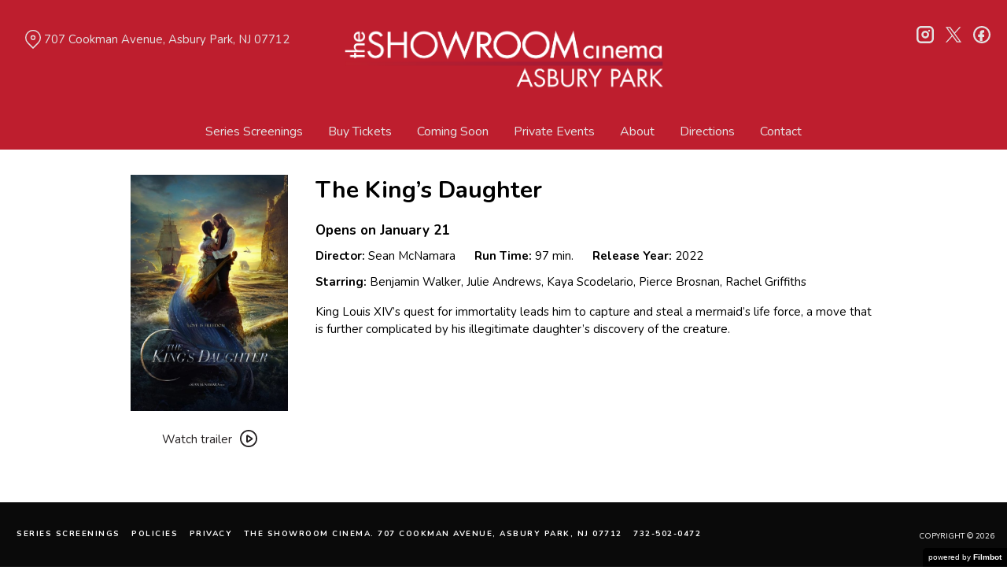

--- FILE ---
content_type: text/html; charset=UTF-8
request_url: https://showroomcinemas.com/movies/the-kings-daughter/
body_size: 9370
content:
<!DOCTYPE html>
<html lang="en-US">
<head>
	<meta charset="UTF-8">
	<meta http-equiv="X-UA-Compatible" content="IE=edge">
	<meta name="viewport" content="width=device-width, initial-scale=1">
	<link rel="profile" href="http://gmpg.org/xfn/11">

			<link rel="icon" href="https://s3.amazonaws.com/nightjarprod/content/uploads/sites/220/2021/10/13235343/cropped-cropped-SC-logo.png" type="image/x-icon">
	
	<title>The King&#8217;s Daughter &#8211; Showroom Cinema</title>
<meta name='robots' content='max-image-preview:large' />
<link rel='dns-prefetch' href='//fast.wistia.com' />
<link rel='dns-prefetch' href='//fonts.googleapis.com' />
<link rel='dns-prefetch' href='//nightjarprod.s3.amazonaws.com' />
		<style type="text/css">
			#wpadminbar #wp-admin-bar-my-networks > .ab-item:first-child:before {
				content: "\f325";
				top: 3px;
			}
		</style>
		<link rel='stylesheet' id='wp-block-library-css' href='https://showroomcinemas.com/wp-includes/css/dist/block-library/style.min.css?ver=a88fc64c' media='all' />
<style id='classic-theme-styles-inline-css'>
/*! This file is auto-generated */
.wp-block-button__link{color:#fff;background-color:#32373c;border-radius:9999px;box-shadow:none;text-decoration:none;padding:calc(.667em + 2px) calc(1.333em + 2px);font-size:1.125em}.wp-block-file__button{background:#32373c;color:#fff;text-decoration:none}
</style>
<style id='global-styles-inline-css'>
:root{--wp--preset--aspect-ratio--square: 1;--wp--preset--aspect-ratio--4-3: 4/3;--wp--preset--aspect-ratio--3-4: 3/4;--wp--preset--aspect-ratio--3-2: 3/2;--wp--preset--aspect-ratio--2-3: 2/3;--wp--preset--aspect-ratio--16-9: 16/9;--wp--preset--aspect-ratio--9-16: 9/16;--wp--preset--color--black: #000000;--wp--preset--color--cyan-bluish-gray: #abb8c3;--wp--preset--color--white: #ffffff;--wp--preset--color--pale-pink: #f78da7;--wp--preset--color--vivid-red: #cf2e2e;--wp--preset--color--luminous-vivid-orange: #ff6900;--wp--preset--color--luminous-vivid-amber: #fcb900;--wp--preset--color--light-green-cyan: #7bdcb5;--wp--preset--color--vivid-green-cyan: #00d084;--wp--preset--color--pale-cyan-blue: #8ed1fc;--wp--preset--color--vivid-cyan-blue: #0693e3;--wp--preset--color--vivid-purple: #9b51e0;--wp--preset--gradient--vivid-cyan-blue-to-vivid-purple: linear-gradient(135deg,rgba(6,147,227,1) 0%,rgb(155,81,224) 100%);--wp--preset--gradient--light-green-cyan-to-vivid-green-cyan: linear-gradient(135deg,rgb(122,220,180) 0%,rgb(0,208,130) 100%);--wp--preset--gradient--luminous-vivid-amber-to-luminous-vivid-orange: linear-gradient(135deg,rgba(252,185,0,1) 0%,rgba(255,105,0,1) 100%);--wp--preset--gradient--luminous-vivid-orange-to-vivid-red: linear-gradient(135deg,rgba(255,105,0,1) 0%,rgb(207,46,46) 100%);--wp--preset--gradient--very-light-gray-to-cyan-bluish-gray: linear-gradient(135deg,rgb(238,238,238) 0%,rgb(169,184,195) 100%);--wp--preset--gradient--cool-to-warm-spectrum: linear-gradient(135deg,rgb(74,234,220) 0%,rgb(151,120,209) 20%,rgb(207,42,186) 40%,rgb(238,44,130) 60%,rgb(251,105,98) 80%,rgb(254,248,76) 100%);--wp--preset--gradient--blush-light-purple: linear-gradient(135deg,rgb(255,206,236) 0%,rgb(152,150,240) 100%);--wp--preset--gradient--blush-bordeaux: linear-gradient(135deg,rgb(254,205,165) 0%,rgb(254,45,45) 50%,rgb(107,0,62) 100%);--wp--preset--gradient--luminous-dusk: linear-gradient(135deg,rgb(255,203,112) 0%,rgb(199,81,192) 50%,rgb(65,88,208) 100%);--wp--preset--gradient--pale-ocean: linear-gradient(135deg,rgb(255,245,203) 0%,rgb(182,227,212) 50%,rgb(51,167,181) 100%);--wp--preset--gradient--electric-grass: linear-gradient(135deg,rgb(202,248,128) 0%,rgb(113,206,126) 100%);--wp--preset--gradient--midnight: linear-gradient(135deg,rgb(2,3,129) 0%,rgb(40,116,252) 100%);--wp--preset--font-size--small: 13px;--wp--preset--font-size--medium: 20px;--wp--preset--font-size--large: 36px;--wp--preset--font-size--x-large: 42px;--wp--preset--spacing--20: 0.44rem;--wp--preset--spacing--30: 0.67rem;--wp--preset--spacing--40: 1rem;--wp--preset--spacing--50: 1.5rem;--wp--preset--spacing--60: 2.25rem;--wp--preset--spacing--70: 3.38rem;--wp--preset--spacing--80: 5.06rem;--wp--preset--shadow--natural: 6px 6px 9px rgba(0, 0, 0, 0.2);--wp--preset--shadow--deep: 12px 12px 50px rgba(0, 0, 0, 0.4);--wp--preset--shadow--sharp: 6px 6px 0px rgba(0, 0, 0, 0.2);--wp--preset--shadow--outlined: 6px 6px 0px -3px rgba(255, 255, 255, 1), 6px 6px rgba(0, 0, 0, 1);--wp--preset--shadow--crisp: 6px 6px 0px rgba(0, 0, 0, 1);}:where(.is-layout-flex){gap: 0.5em;}:where(.is-layout-grid){gap: 0.5em;}body .is-layout-flex{display: flex;}.is-layout-flex{flex-wrap: wrap;align-items: center;}.is-layout-flex > :is(*, div){margin: 0;}body .is-layout-grid{display: grid;}.is-layout-grid > :is(*, div){margin: 0;}:where(.wp-block-columns.is-layout-flex){gap: 2em;}:where(.wp-block-columns.is-layout-grid){gap: 2em;}:where(.wp-block-post-template.is-layout-flex){gap: 1.25em;}:where(.wp-block-post-template.is-layout-grid){gap: 1.25em;}.has-black-color{color: var(--wp--preset--color--black) !important;}.has-cyan-bluish-gray-color{color: var(--wp--preset--color--cyan-bluish-gray) !important;}.has-white-color{color: var(--wp--preset--color--white) !important;}.has-pale-pink-color{color: var(--wp--preset--color--pale-pink) !important;}.has-vivid-red-color{color: var(--wp--preset--color--vivid-red) !important;}.has-luminous-vivid-orange-color{color: var(--wp--preset--color--luminous-vivid-orange) !important;}.has-luminous-vivid-amber-color{color: var(--wp--preset--color--luminous-vivid-amber) !important;}.has-light-green-cyan-color{color: var(--wp--preset--color--light-green-cyan) !important;}.has-vivid-green-cyan-color{color: var(--wp--preset--color--vivid-green-cyan) !important;}.has-pale-cyan-blue-color{color: var(--wp--preset--color--pale-cyan-blue) !important;}.has-vivid-cyan-blue-color{color: var(--wp--preset--color--vivid-cyan-blue) !important;}.has-vivid-purple-color{color: var(--wp--preset--color--vivid-purple) !important;}.has-black-background-color{background-color: var(--wp--preset--color--black) !important;}.has-cyan-bluish-gray-background-color{background-color: var(--wp--preset--color--cyan-bluish-gray) !important;}.has-white-background-color{background-color: var(--wp--preset--color--white) !important;}.has-pale-pink-background-color{background-color: var(--wp--preset--color--pale-pink) !important;}.has-vivid-red-background-color{background-color: var(--wp--preset--color--vivid-red) !important;}.has-luminous-vivid-orange-background-color{background-color: var(--wp--preset--color--luminous-vivid-orange) !important;}.has-luminous-vivid-amber-background-color{background-color: var(--wp--preset--color--luminous-vivid-amber) !important;}.has-light-green-cyan-background-color{background-color: var(--wp--preset--color--light-green-cyan) !important;}.has-vivid-green-cyan-background-color{background-color: var(--wp--preset--color--vivid-green-cyan) !important;}.has-pale-cyan-blue-background-color{background-color: var(--wp--preset--color--pale-cyan-blue) !important;}.has-vivid-cyan-blue-background-color{background-color: var(--wp--preset--color--vivid-cyan-blue) !important;}.has-vivid-purple-background-color{background-color: var(--wp--preset--color--vivid-purple) !important;}.has-black-border-color{border-color: var(--wp--preset--color--black) !important;}.has-cyan-bluish-gray-border-color{border-color: var(--wp--preset--color--cyan-bluish-gray) !important;}.has-white-border-color{border-color: var(--wp--preset--color--white) !important;}.has-pale-pink-border-color{border-color: var(--wp--preset--color--pale-pink) !important;}.has-vivid-red-border-color{border-color: var(--wp--preset--color--vivid-red) !important;}.has-luminous-vivid-orange-border-color{border-color: var(--wp--preset--color--luminous-vivid-orange) !important;}.has-luminous-vivid-amber-border-color{border-color: var(--wp--preset--color--luminous-vivid-amber) !important;}.has-light-green-cyan-border-color{border-color: var(--wp--preset--color--light-green-cyan) !important;}.has-vivid-green-cyan-border-color{border-color: var(--wp--preset--color--vivid-green-cyan) !important;}.has-pale-cyan-blue-border-color{border-color: var(--wp--preset--color--pale-cyan-blue) !important;}.has-vivid-cyan-blue-border-color{border-color: var(--wp--preset--color--vivid-cyan-blue) !important;}.has-vivid-purple-border-color{border-color: var(--wp--preset--color--vivid-purple) !important;}.has-vivid-cyan-blue-to-vivid-purple-gradient-background{background: var(--wp--preset--gradient--vivid-cyan-blue-to-vivid-purple) !important;}.has-light-green-cyan-to-vivid-green-cyan-gradient-background{background: var(--wp--preset--gradient--light-green-cyan-to-vivid-green-cyan) !important;}.has-luminous-vivid-amber-to-luminous-vivid-orange-gradient-background{background: var(--wp--preset--gradient--luminous-vivid-amber-to-luminous-vivid-orange) !important;}.has-luminous-vivid-orange-to-vivid-red-gradient-background{background: var(--wp--preset--gradient--luminous-vivid-orange-to-vivid-red) !important;}.has-very-light-gray-to-cyan-bluish-gray-gradient-background{background: var(--wp--preset--gradient--very-light-gray-to-cyan-bluish-gray) !important;}.has-cool-to-warm-spectrum-gradient-background{background: var(--wp--preset--gradient--cool-to-warm-spectrum) !important;}.has-blush-light-purple-gradient-background{background: var(--wp--preset--gradient--blush-light-purple) !important;}.has-blush-bordeaux-gradient-background{background: var(--wp--preset--gradient--blush-bordeaux) !important;}.has-luminous-dusk-gradient-background{background: var(--wp--preset--gradient--luminous-dusk) !important;}.has-pale-ocean-gradient-background{background: var(--wp--preset--gradient--pale-ocean) !important;}.has-electric-grass-gradient-background{background: var(--wp--preset--gradient--electric-grass) !important;}.has-midnight-gradient-background{background: var(--wp--preset--gradient--midnight) !important;}.has-small-font-size{font-size: var(--wp--preset--font-size--small) !important;}.has-medium-font-size{font-size: var(--wp--preset--font-size--medium) !important;}.has-large-font-size{font-size: var(--wp--preset--font-size--large) !important;}.has-x-large-font-size{font-size: var(--wp--preset--font-size--x-large) !important;}
:where(.wp-block-post-template.is-layout-flex){gap: 1.25em;}:where(.wp-block-post-template.is-layout-grid){gap: 1.25em;}
:where(.wp-block-columns.is-layout-flex){gap: 2em;}:where(.wp-block-columns.is-layout-grid){gap: 2em;}
:root :where(.wp-block-pullquote){font-size: 1.5em;line-height: 1.6;}
</style>
<link rel='stylesheet' id='google-fonts-css' href='https://fonts.googleapis.com/css?family=Nunito%3A400%2C700%2Ci%7CNunito%3A400%2C700%2Ci%7CNunito%3A400%2C700%2Ci%7CNunito%3A400%2C700%2Ci%7CNunito%3A400%2C700%2Ci&#038;ver=a88fc64c' media='all' />
<link rel='stylesheet' id='outdatedbrowser-css' href='https://showroomcinemas.com/content/vendor/static/outdatedbrowser/outdatedbrowser.min.css?ver=a88fc64c' media='screen' />
<link rel='stylesheet' id='site-theme-css' href='https://nightjarprod.s3.amazonaws.com/content/uploads/sites/220/sites/220/css/site-theme-1769026087.css?ver=a88fc64c' media='all' />
<script src="https://showroomcinemas.com/content/themes/marquee/assets/js/vendor/focus-visible.js?ver=a88fc64c" id="focus-visible-js"></script>
<script src="https://showroomcinemas.com/wp-includes/js/jquery/jquery.min.js?ver=a88fc64c" id="jquery-core-js"></script>
<script src="https://showroomcinemas.com/wp-includes/js/jquery/jquery-migrate.min.js?ver=a88fc64c" id="jquery-migrate-js"></script>
<script src="https://showroomcinemas.com/content/themes/marquee/assets/js/vendor/slick.min.js?ver=a88fc64c" id="slick-js"></script>
<script src="https://showroomcinemas.com/content/themes/marquee/assets/js/vendor/simplebar/simplebar.js?ver=a88fc64c" id="simplebar-js"></script>
<script src="https://js.stripe.com/v3/?ver=a88fc64c" id="hosted-checkout-script-js"></script>
<script src="https://showroomcinemas.com/content/ux/boxoffice/js/checkout.js?ver=a88fc64c" id="checkout-js"></script>
<script crossorigin='anonymous' src="https://showroomcinemas.com/content/vendor/static/sentry/browser.js?ver=a88fc64c" id="sentry-browser-js"></script>
<script id="sentry-browser-js-after">
Sentry.init({
					dsn: "https://6aa85eaff93bdf59ef664bbad3805a81@o25714.ingest.sentry.io/4505708046516224",
					release: "a88fc64c",
					environment: "production",
					attachStacktrace: true,
					replaysSessionSampleRate: 0.1,
					replaysOnErrorSampleRate: 1.0,
					integrations: [
					    new Sentry.Replay(),
					],
					ignoreErrors: [
						"ResizeObserver loop completed with undelivered notifications.",
						"TB_WIDTH is not defined",
						"Cannot redefine property: googletag",
						/^NS_ERROR_.*$/,
						/Blocked a frame with origin "https?:\/\/showroomcinemas.com" from accessing a frame with origin "https?\:\/\/(www\.youtube|fast\.wistia|player\.vimeo)\.(com|net)"/,
						"null is not an object (evaluating 'elt.parentNode')",
						"Cannot read property 'log' of undefined",
						"document.getElementsByClassName.ToString",
						"wistia",
						"sourceforge.htmlunit",
						"MoatMAK",
						"vid_mate_check",
						"tubular",
						"trumeasure"
					],
					denyUrls: [
						/cdncache\-[a-z]\.akamaihd\.net/,
						/\.kaspersky-labs\.com/,
						/\.addthis\.com/,
						/\/assets\/external\/E-v1.js/,
						/fast\.wistia\.com/
					],
					includePaths: [/https?:\/\/(.*\.)?showroomcinemas.com/]
				});
</script>
<link rel="https://api.w.org/" href="https://showroomcinemas.com/wp-json/" /><link rel="alternate" title="JSON" type="application/json" href="https://showroomcinemas.com/wp-json/wp/v2/movie/24649" /><link rel="canonical" href="https://showroomcinemas.com/movies/the-kings-daughter/" />
<link rel='shortlink' href='https://showroomcinemas.com/?p=24649' />
<link rel="alternate" title="oEmbed (JSON)" type="application/json+oembed" href="https://showroomcinemas.com/wp-json/oembed/1.0/embed?url=https%3A%2F%2Fshowroomcinemas.com%2Fmovies%2Fthe-kings-daughter%2F" />
<link rel="alternate" title="oEmbed (XML)" type="text/xml+oembed" href="https://showroomcinemas.com/wp-json/oembed/1.0/embed?url=https%3A%2F%2Fshowroomcinemas.com%2Fmovies%2Fthe-kings-daughter%2F&#038;format=xml" />
		<meta name="title" content="The King&#8217;s Daughter &#8211; Showroom Cinema">
		<meta name="description" content="The King&#8217;s Daughter &#8211; Showroom Cinema">
				<!-- Google tag (gtag.js) -->
		<script async src="https://www.googletagmanager.com/gtag/js?id=G-W7KYKWTCYX"></script>
		<script>
			window.dataLayer = window.dataLayer || [];

			function gtag() {dataLayer.push( arguments );}

			gtag( 'js', new Date() );
			gtag( 'config', 'G-W7KYKWTCYX' );

					</script>
				<meta name="twitter:card" content="summary_large_image">
		<meta name="twitter:title" content="The King&#8217;s Daughter">
		<meta name="twitter:description" content="What on Earth can hold more power than a king?">

		<meta property="og:site_name" content="Showroom Cinema">

		<meta property="og:title" content="The King&#8217;s Daughter">
		<meta property="og:description" content="What on Earth can hold more power than a king?">
					<meta property="og:url" content="https://showroomcinemas.com/movies/the-kings-daughter/">
							<meta property="og:image" content="https://s3.amazonaws.com/nightjarprod/content/uploads/sites/220/2022/01/14143336/oXnOmjUR7pVZcZDGEF7JpSdtulA1.jpg">
				<link rel="image_src" href="https://s3.amazonaws.com/nightjarprod/content/uploads/sites/220/2022/01/14143336/oXnOmjUR7pVZcZDGEF7JpSdtulA1.jpg">
				<meta name="twitter:image" content="https://s3.amazonaws.com/nightjarprod/content/uploads/sites/220/2022/01/14143336/oXnOmjUR7pVZcZDGEF7JpSdtulA1.jpg">
						<meta property="og:image" content="https://s3.amazonaws.com/nightjarprod/content/uploads/sites/220/2023/10/17200246/Showroom-logo-1024x240.png">
			<link rel="image_src" href="https://s3.amazonaws.com/nightjarprod/content/uploads/sites/220/2023/10/17200246/Showroom-logo-1024x240.png">
					<style>:root {--accent-color: hsla(42,99%,56%,1);--error-color: hsla(344,100%,49%,1);--body-font: Nunito;--body-font-size: 15;--top-menu-font-size: 16;--footer-font-size: 10;--h1-font: Nunito;--h2-font: Nunito;--h3-font: Nunito;--h4-font: Nunito;--sidebar-background-color: hsla(354,73%,43%,1);--sidebar-text-color: hsla(0,0%,89%,1);--sidebar-active-item-text-color: hsla(0,0%,100%,1);--dropdown-menu-background-color: hsla(354,73%,43%,1);--dropdown-menu-text-color: hsla(0,0%,100%,1);--main-menu-items-weight: normal;--cta-button-background-color: hsla(42,99%,56%,1);--showtime-buttons-weight: normal;--rs-checkout-btn-bg-color: hsla(42,99%,56%,1);--rs-checkout-btn-text-color: hsla(0,0%,0%,1);--footer-background-color: hsla(0,0%,4%,1);--footer-text-color: hsla(0,0%,100%,1);}</style>		<script>
			var STRIPE_PUBLIC_KEY = 'pk_live_yB9qOTfV9lIWteo5GtnvpPuV00AeAJtv9T';
			var STRIPE_CONNECTED_ACCOUNT_ID = 'acct_1JgXQmIjjWGUvjIX';

			
			var BOOKING_FEE = parseFloat( '2' );

			const ticketLimitOnWebsite = parseInt('6');
		</script>
		<link rel="icon" href="https://s3.amazonaws.com/nightjarprod/content/uploads/sites/220/2021/10/13235343/cropped-cropped-SC-logo-32x32.png" sizes="32x32" />
<link rel="icon" href="https://s3.amazonaws.com/nightjarprod/content/uploads/sites/220/2021/10/13235343/cropped-cropped-SC-logo-192x192.png" sizes="192x192" />
<link rel="apple-touch-icon" href="https://s3.amazonaws.com/nightjarprod/content/uploads/sites/220/2021/10/13235343/cropped-cropped-SC-logo-180x180.png" />
<meta name="msapplication-TileImage" content="https://s3.amazonaws.com/nightjarprod/content/uploads/sites/220/2021/10/13235343/cropped-cropped-SC-logo-270x270.png" />
</head>
<body class="movie-template-default single single-movie postid-24649 wp-custom-logo single-show" data-background-type="color">

<a class="skip-to-content screen-reader-text" id="skip-to-content" href="#main" tabindex="0">Skip to Content</a>

<div id="main-nav-toggle" role="button" aria-expanded="false" aria-controls="main-nav" tabindex="-1">
	<span><svg width="512" height="512" viewBox="0 0 512 512" xmlns="http://www.w3.org/2000/svg"><path d="M32 96v64h448V96H32zm0 128v64h448v-64H32zm0 128v64h448v-64H32z"/></svg></span>
	<span><svg width="512" height="512" viewBox="0 0 512 512" xmlns="http://www.w3.org/2000/svg"><path d="M371.23 21.213L350.018 0 185.615 164.402 21.213 0 0 21.213 164.402 185.615 0 350.018 21.213 371.23 185.615 206.828 350.018 371.23 371.23 350.018 206.828 185.615z"/></svg></span>
</div>

<nav id="main-nav" aria-label="Main">
	<div class="site-branding" role="banner">
		
<div class="site-title" data-has-mobile="true">
			<div id="desktop-logo">
			<a href="https://showroomcinemas.com/" rel="home">
				<img alt="Showroom Cinema" src="https://s3.amazonaws.com/nightjarprod/content/uploads/sites/220/2023/10/17200246/Showroom-logo.png">
			</a>
		</div>
	
			<div id="mobile-logo">
			<a href="https://showroomcinemas.com/" rel="home">
				<img alt="Showroom Cinema" src="https://s3.amazonaws.com/nightjarprod/content/uploads/sites/306/2023/10/11090406/Showroom-logo.png">
			</a>
		</div>
	</div>
	</div>

	<div class="map-link">
		<a href="https://maps.app.goo.gl/RdP7reoTG79FBdKv6" target="_blank">
			<svg width="28" height="34" viewBox="0 0 28 34" xmlns="http://www.w3.org/2000/svg"><g transform="translate(1 1)" stroke="currentcolor" stroke-width="2" fill="none" fill-rule="evenodd"><path d="M22.152 3.814c5.12 5.12 5.12 13.312.068 18.363l-9.216 9.216-9.215-9.216c-5.052-5.051-5.052-13.243 0-18.294l.068-.069c5.051-5.051 13.175-5.12 18.295 0-.069-.068-.069-.068 0 0z"/><circle cx="13.004" cy="12.962" r="3.413"/></g></svg>
			707 Cookman Avenue, Asbury Park, NJ 07712		</a>
	</div>

	<div class="menu-main-menu-container"><ul id="menu-main-menu" class="menu"><li id="menu-item-205159" class="menu-item menu-item-type-post_type menu-item-object-page menu-item-205159"><a href="https://showroomcinemas.com/jonas-mekas-film-festival/">Series Screenings</a></li>
<li id="menu-item-19" class="menu-item menu-item-type-post_type menu-item-object-page menu-item-home menu-item-19"><a href="https://showroomcinemas.com/">Buy Tickets</a></li>
<li id="menu-item-18" class="menu-item menu-item-type-post_type menu-item-object-page menu-item-18"><a href="https://showroomcinemas.com/coming-soon/">Coming Soon</a></li>
<li id="menu-item-197" class="menu-item menu-item-type-post_type menu-item-object-page menu-item-197"><a href="https://showroomcinemas.com/private-events/">Private Events</a></li>
<li id="menu-item-122" class="menu-item menu-item-type-post_type menu-item-object-page menu-item-122"><a href="https://showroomcinemas.com/about/">About</a></li>
<li id="menu-item-16" class="menu-item menu-item-type-post_type menu-item-object-page menu-item-16"><a href="https://showroomcinemas.com/directions/">Directions</a></li>
<li id="menu-item-17" class="menu-item menu-item-type-post_type menu-item-object-page menu-item-17"><a href="https://showroomcinemas.com/contact/">Contact</a></li>
</ul></div>	<div class="menu-footer-container"><ul id="menu-footer" class="menu"><li id="menu-item-204123" class="menu-item menu-item-type-post_type menu-item-object-page menu-item-204123"><a href="https://showroomcinemas.com/jonas-mekas-film-festival/">Series Screenings</a></li>
<li id="menu-item-125" class="menu-item menu-item-type-post_type menu-item-object-page menu-item-125"><a href="https://showroomcinemas.com/policies/">Policies</a></li>
<li id="menu-item-178" class="menu-item menu-item-type-post_type menu-item-object-page menu-item-178"><a href="https://showroomcinemas.com/privacy/">Privacy</a></li>
<li id="menu-item-3175" class="menu-item menu-item-type-custom menu-item-object-custom menu-item-3175"><a target="_blank" rel="noopener" href="https://www.google.com/maps/place/The+ShowRoom+Cinema+-+Asbury+Park/@40.2160099,-74.0145919,17z/data=!3m1!4b1!4m5!3m4!1s0x89c2263a2a9878e5:0xac15622d8681a642!8m2!3d40.2158971!4d-74.0124448">The ShowRoom Cinema. 707 Cookman Avenue, Asbury Park, NJ 07712</a></li>
<li id="menu-item-3310" class="menu-item menu-item-type-custom menu-item-object-custom menu-item-3310"><a href="tel:732-502-0472">732-502-0472</a></li>
</ul></div>
	<nav id="social-nav" aria-label="Social media profiles">
    <ul>
                    <li>
                <a class="instagram" target="_blank" href="https://www.instagram.com/theshowroomap/">
                    <svg width="36" height="36" viewBox="0 0 36 36" xmlns="http://www.w3.org/2000/svg"><g fill="currentcolor" fill-rule="evenodd"><path d="M10 0C4.478 0 0 4.478 0 10v16c0 5.522 4.478 10 10 10h16c5.522 0 10-4.478 10-10V10c0-5.522-4.478-10-10-10H10zm0 4h16a6 6 0 0 1 6 6v16a6 6 0 0 1-6 6H10a6 6 0 0 1-6-6V10a6 6 0 0 1 6-6z" fill-rule="nonzero"/><path d="M26.174 11.826a2 2 0 1 0 0-4 2 2 0 0 0 0 4zm-12 6a4 4 0 1 1 8 0 4 4 0 0 1-8 0zm4-8a8 8 0 1 0 0 16 8 8 0 0 0 0-16z"/></g></svg>                    <span class="screen-reader-text">instagram</span>
                </a>
            </li>
                            <li>
                <a class="twitter" target="_blank" href="https://twitter.com/theshowroomap">
                    <svg width="39" height="42" viewBox="0 0 39 41" xmlns="http://www.w3.org/2000/svg">
	<g fill="none">
		<path d="M 23.210938 16.503906 L 37.730469 0 L 34.289062 0 L 21.683594 14.332031 L 11.613281 0 L 0 0 L 15.226562 21.671875 L 0 38.980469 L 3.441406 38.980469 L 16.753906 23.84375 L 27.386719 38.980469 L 39 38.980469 Z M 18.496094 21.863281 L 16.957031 19.703125 L 4.679688 2.53125 L 9.964844 2.53125 L 19.871094 16.390625 L 21.414062 18.550781 L 34.289062 36.5625 L 29.003906 36.5625 Z M 18.496094 21.863281 "/>
	</g>
</svg>                    <span class="screen-reader-text">twitter</span>
                </a>
            </li>
                            <li>
                <a class="facebook" target="_blank" href="https://www.facebook.com/TheShowRoomAP">
                    <svg width="36" height="36" viewBox="0 0 36 36" xmlns="http://www.w3.org/2000/svg"><g fill="currentcolor" fill-rule="evenodd"><path d="M18 3.6C10.047 3.6 3.6 10.047 3.6 18S10.047 32.4 18 32.4 32.4 25.953 32.4 18 25.953 3.6 18 3.6zM0 18C0 8.059 8.059 0 18 0s18 8.059 18 18-8.059 18-18 18S0 27.941 0 18z"/><path d="M19.337 31.567v-8.75h3.703v-5.316h-3.703v-1.772c0-1.01.89-1.774 1.852-1.773h1.851V8.64h-3.703c-3.145.034-5.534 2.42-5.554 5.316v3.545H10.08v5.316h3.703v8.423a15.62 15.62 0 0 0 5.554.327z"/></g></svg>                    <span class="screen-reader-text">facebook</span>
                </a>
            </li>
        	    								    </ul>
</nav></nav>

<header class="site-header">

	<div class="map-link">
		<a href="https://maps.app.goo.gl/RdP7reoTG79FBdKv6" target="_blank">
			<svg width="28" height="34" viewBox="0 0 28 34" xmlns="http://www.w3.org/2000/svg"><g transform="translate(1 1)" stroke="currentcolor" stroke-width="2" fill="none" fill-rule="evenodd"><path d="M22.152 3.814c5.12 5.12 5.12 13.312.068 18.363l-9.216 9.216-9.215-9.216c-5.052-5.051-5.052-13.243 0-18.294l.068-.069c5.051-5.051 13.175-5.12 18.295 0-.069-.068-.069-.068 0 0z"/><circle cx="13.004" cy="12.962" r="3.413"/></g></svg>
			707 Cookman Avenue, Asbury Park, NJ 07712		</a>
	</div>

	<div class="site-branding" role="banner">
		
<div class="site-title" data-has-mobile="true">
			<div id="desktop-logo">
			<a href="https://showroomcinemas.com/" rel="home">
				<img alt="Showroom Cinema" src="https://s3.amazonaws.com/nightjarprod/content/uploads/sites/220/2023/10/17200246/Showroom-logo.png">
			</a>
		</div>
	
			<div id="mobile-logo">
			<a href="https://showroomcinemas.com/" rel="home">
				<img alt="Showroom Cinema" src="https://s3.amazonaws.com/nightjarprod/content/uploads/sites/306/2023/10/11090406/Showroom-logo.png">
			</a>
		</div>
	</div>
	</div>

	<nav id="social-nav" aria-label="Social media profiles">
    <ul>
                    <li>
                <a class="instagram" target="_blank" href="https://www.instagram.com/theshowroomap/">
                    <svg width="36" height="36" viewBox="0 0 36 36" xmlns="http://www.w3.org/2000/svg"><g fill="currentcolor" fill-rule="evenodd"><path d="M10 0C4.478 0 0 4.478 0 10v16c0 5.522 4.478 10 10 10h16c5.522 0 10-4.478 10-10V10c0-5.522-4.478-10-10-10H10zm0 4h16a6 6 0 0 1 6 6v16a6 6 0 0 1-6 6H10a6 6 0 0 1-6-6V10a6 6 0 0 1 6-6z" fill-rule="nonzero"/><path d="M26.174 11.826a2 2 0 1 0 0-4 2 2 0 0 0 0 4zm-12 6a4 4 0 1 1 8 0 4 4 0 0 1-8 0zm4-8a8 8 0 1 0 0 16 8 8 0 0 0 0-16z"/></g></svg>                    <span class="screen-reader-text">instagram</span>
                </a>
            </li>
                            <li>
                <a class="twitter" target="_blank" href="https://twitter.com/theshowroomap">
                    <svg width="39" height="42" viewBox="0 0 39 41" xmlns="http://www.w3.org/2000/svg">
	<g fill="none">
		<path d="M 23.210938 16.503906 L 37.730469 0 L 34.289062 0 L 21.683594 14.332031 L 11.613281 0 L 0 0 L 15.226562 21.671875 L 0 38.980469 L 3.441406 38.980469 L 16.753906 23.84375 L 27.386719 38.980469 L 39 38.980469 Z M 18.496094 21.863281 L 16.957031 19.703125 L 4.679688 2.53125 L 9.964844 2.53125 L 19.871094 16.390625 L 21.414062 18.550781 L 34.289062 36.5625 L 29.003906 36.5625 Z M 18.496094 21.863281 "/>
	</g>
</svg>                    <span class="screen-reader-text">twitter</span>
                </a>
            </li>
                            <li>
                <a class="facebook" target="_blank" href="https://www.facebook.com/TheShowRoomAP">
                    <svg width="36" height="36" viewBox="0 0 36 36" xmlns="http://www.w3.org/2000/svg"><g fill="currentcolor" fill-rule="evenodd"><path d="M18 3.6C10.047 3.6 3.6 10.047 3.6 18S10.047 32.4 18 32.4 32.4 25.953 32.4 18 25.953 3.6 18 3.6zM0 18C0 8.059 8.059 0 18 0s18 8.059 18 18-8.059 18-18 18S0 27.941 0 18z"/><path d="M19.337 31.567v-8.75h3.703v-5.316h-3.703v-1.772c0-1.01.89-1.774 1.852-1.773h1.851V8.64h-3.703c-3.145.034-5.534 2.42-5.554 5.316v3.545H10.08v5.316h3.703v8.423a15.62 15.62 0 0 0 5.554.327z"/></g></svg>                    <span class="screen-reader-text">facebook</span>
                </a>
            </li>
        	    								    </ul>
</nav></header>

<div id="page" class="site">

	<main id="main" class="site-main wrap " role="main">

<div id="primary" class="content-area">
	<section id="show-single" class="main-content">
					<div class="show-details">
				<div class="show-poster">
	<div class="show-poster-inner">
		<div class="show-poster-image">
			<img width="600" height="900" src="https://s3.amazonaws.com/nightjarprod/content/uploads/sites/220/2022/01/14143336/oXnOmjUR7pVZcZDGEF7JpSdtulA1.jpg" class="attachment-full size-full wp-post-image" alt="Poster for The King&#8217;s Daughter" decoding="async" fetchpriority="high" srcset="https://s3.amazonaws.com/nightjarprod/content/uploads/sites/220/2022/01/14143336/oXnOmjUR7pVZcZDGEF7JpSdtulA1.jpg 600w, https://s3.amazonaws.com/nightjarprod/content/uploads/sites/220/2022/01/14143336/oXnOmjUR7pVZcZDGEF7JpSdtulA1-200x300.jpg 200w" sizes="(max-width: 600px) 100vw, 600px" />		</div>
		<div class="show-ctas center-align">
			

		<span class="screen-reader-text" id="watch-trailer-24649">Watch trailer for The King&#8217;s Daughter</span>

	<a data-trailer="&lt;iframe width=&#039;800&#039; height=&#039;480&#039; class=&#039;youtube-oembed&#039; src=&#039;https://www.youtube.com/embed/NjGSWdmVVHM&#039; frameborder=&#039;0&#039; allowfullscreen=&#039;&#039;&gt;&lt;/iframe&gt;" class="icon-cta show-trailer-modal" role="button" tabindex="0" aria-describedby="watch-trailer-24649">
		Watch trailer
		<div class="icon"><svg width="24px" height="24px" viewBox="0 0 24 24" version="1.1" xmlns="http://www.w3.org/2000/svg" xmlns:xlink="http://www.w3.org/1999/xlink">
    <g id="1024-width-+-mobile" stroke="none" stroke-width="1" fill="none" fill-rule="evenodd">
        <g id="Films-&amp;-Prgramming-(Home-Page)" transform="translate(-778.000000, -896.000000)" fill="#FFFFFF" fill-rule="nonzero">
            <g id="Group-10" transform="translate(688.000000, 882.000000)">
                <g id="Group-9">
                    <g id="arrows-48px-glyph-1_circle-right-09" transform="translate(91.000000, 15.000000)">
                        <path d="M11,-1 C17.617909,-1 23,4.38225254 23,11 C23,17.6177475 17.617909,23 11,23 C4.382091,23 -1,17.6177475 -1,11 C-1,4.38225254 4.382091,-1 11,-1 Z M11,1 C5.48667394,1 1,5.4868086 1,11 C1,16.5131914 5.48667394,21 11,21 C16.5133261,21 21,16.5131914 21,11 C21,5.4868086 16.5133261,1 11,1 Z M9.8,8.34827227 L9.8,14.2809277 L14.2950475,11.3146046 L9.8,8.34827227 Z M16.0466776,12.5549166 L10.1176186,16.4675576 C9.87223888,16.6290011 9.58542867,16.7142857 9.29387755,16.7142857 C9.05082731,16.7142857 8.81051334,16.655379 8.5925028,16.5401872 C8.10557421,16.2821356 7.8,15.7769041 7.8,15.2254142 L7.8,7.4034703 C7.8,6.85198044 8.10557421,6.34674894 8.59137559,6.08929562 C9.07570434,5.8318296 9.66452216,5.85970144 10.1182751,6.16208496 L16.0448057,10.0730569 C16.4622277,10.3485175 16.7142857,10.8141481 16.7142857,11.3144423 C16.7142857,11.8140802 16.462873,12.2792775 16.0466776,12.5549166 Z" id="Shape"></path>
                    </g>
                </g>
            </g>
        </g>
    </g>
</svg></div>
	</a>

		</div>
	</div>
</div>
				<div class="showtimes-description">
					<h2 class="show-title single-show">The King&#8217;s Daughter</h2>
					
<div class="single-show-showtimes">
		
<div class="single-show-showtimes">

	<div class="showtimes-container clearfix no-showtimes" style="display: flex;">

		
			<div class="date-selector empty">

				
				<div class="no-showtimes-date">
					Opens on January 21				</div>
			</div>

		
	</div>

</div>


		
	<p class="midnight-screening-note" ></p>
</div>
					<div class="show-description">
												<p class="show-specs">
	<span><span class="show-spec-label">Director:</span> Sean McNamara</span>			<span><span class="show-spec-label">Run Time:</span> 97 min.</span>
				<span>
		<span class="show-spec-label">Release Year:</span>
		2022</span>
		</p>
<p class="starring"><span class="show-spec-label">Starring:</span> Benjamin Walker, Julie Andrews, Kaya Scodelario, Pierce Brosnan, Rachel Griffiths</p><div class="show-content">

	<p>King Louis XIV&#8217;s quest for immortality leads him to capture and steal a mermaid&#8217;s life force, a move that is further complicated by his illegitimate daughter&#8217;s discovery of the creature.</p>
</div>
																	</div>
				</div>
			</div><!-- .show-details -->

				<div class="additional-content video-content clearfix mobile-watch-trailer">
		<div class="additional-content-header">
			<h2>Trailer</h2>
		</div>
		<div class="content-holder">
			<iframe width='800' height='480' class='youtube-oembed' src='https://www.youtube.com/embed/NjGSWdmVVHM' frameborder='0' allowfullscreen=''></iframe>		</div>
	</div>

		
	</section><!-- #show-single -->
</div><!-- #primary -->


		</main>

	</div>

	<footer id="footer-container">
		<nav id="footer-nav">
			<div class="menu-footer-container"><ul id="menu-footer-1" class="menu"><li class="menu-item menu-item-type-post_type menu-item-object-page menu-item-204123"><a href="https://showroomcinemas.com/jonas-mekas-film-festival/">Series Screenings</a></li>
<li class="menu-item menu-item-type-post_type menu-item-object-page menu-item-125"><a href="https://showroomcinemas.com/policies/">Policies</a></li>
<li class="menu-item menu-item-type-post_type menu-item-object-page menu-item-178"><a href="https://showroomcinemas.com/privacy/">Privacy</a></li>
<li class="menu-item menu-item-type-custom menu-item-object-custom menu-item-3175"><a target="_blank" rel="noopener" href="https://www.google.com/maps/place/The+ShowRoom+Cinema+-+Asbury+Park/@40.2160099,-74.0145919,17z/data=!3m1!4b1!4m5!3m4!1s0x89c2263a2a9878e5:0xac15622d8681a642!8m2!3d40.2158971!4d-74.0124448">The ShowRoom Cinema. 707 Cookman Avenue, Asbury Park, NJ 07712</a></li>
<li class="menu-item menu-item-type-custom menu-item-object-custom menu-item-3310"><a href="tel:732-502-0472">732-502-0472</a></li>
</ul></div>		</nav>

		<span class="footer-copyright">Copyright &copy; 2026</span>
	</footer>

	<div class="modal dark-bg trailer-modal">
	<div class="modal-backdrop"></div>
	<div class="modal-content">
		<div class="iframe-holder">
			<div class="loader">
				<div class="loader__figure"></div>
			</div>
			<div class="iframe-holder-inner"></div>
		</div>
		<div class="close-modal" role="button" tabindex="0"></div>
	</div>
</div>

			<a id="powered-by-filmbot" href="https://filmbot.com/?utm_source=220&utm_medium=footer_link&utm_campaign=powered_by" target="_blank">powered by <span>Filmbot</span></a>
		<link rel='stylesheet' id='style-pikaday-css' href='https://showroomcinemas.com/content/vendor/static/pikaday/css/pikaday.css?ver=a88fc64c' media='all' />
<script src="https://showroomcinemas.com/wp-includes/js/dist/vendor/moment.min.js?ver=a88fc64c" id="moment-js"></script>
<script id="moment-js-after">
moment.updateLocale( 'en_US', {"months":["January","February","March","April","May","June","July","August","September","October","November","December"],"monthsShort":["Jan","Feb","Mar","Apr","May","Jun","Jul","Aug","Sep","Oct","Nov","Dec"],"weekdays":["Sunday","Monday","Tuesday","Wednesday","Thursday","Friday","Saturday"],"weekdaysShort":["Sun","Mon","Tue","Wed","Thu","Fri","Sat"],"week":{"dow":1},"longDateFormat":{"LT":"g:i a","LTS":null,"L":null,"LL":"F j, Y","LLL":"F j, Y g:i a","LLLL":null}} );
</script>
<script src="https://showroomcinemas.com/content/vendor/static/moment-timezone/moment-timezone-with-data.min.js?ver=a88fc64c" id="moment-timezone-js"></script>
<script src="https://showroomcinemas.com/content/vendor/static/pikaday/pikaday.min.js?ver=a88fc64c" id="pikaday-js"></script>
<script src="https://showroomcinemas.com/content/themes/marquee/assets/js/vendor-min.js?ver=a88fc64c" id="vendor-js"></script>
<script src="https://fast.wistia.com/assets/external/E-v1.js?ver=a88fc64c" id="wistia-js"></script>
<script src="https://showroomcinemas.com/content/themes/marquee/assets/js/vendor/filmbot-hall/filmbot-hall.min.js?ver=a88fc64c" id="filmbot-hall-js"></script>
<script src="https://showroomcinemas.com/content/vendor/static/outdatedbrowser/outdatedbrowser.min.js?ver=a88fc64c" id="outdatedbrowser-js"></script>
<script id="outdatedbrowser-js-after">
			function addLoadEvent(func) {
				var oldonload = window.onload;
				if (typeof window.onload != 'function') {
					window.onload = func;
				} else {
					window.onload = function() {
						if (oldonload) {
							try {
								oldonload();
							} catch (e) {};
						}
						func();
					}
				}
			}
			//call plugin function after DOM ready
			addLoadEvent(function(){
				outdatedBrowser({
					bgColor: '#f25648',
					color: '#ffffff',
					lowerThan: 'flex',
					languagePath: 'https://showroomcinemas.com/content/outdatedbrowser/lang/en.html'
				})
			});
		
</script>
<script id="theme-js-js-extra">
var themeSettings = {"homeUrl":"https:\/\/showroomcinemas.com","pageUrl":"https:\/\/showroomcinemas.com\/movies\/the-kings-daughter","showtimesDate":"2026-01-26","timezone":"America\/New_York","ajaxUrl":"https:\/\/showroomcinemas.com\/wp-admin\/admin-ajax.php","locale":"en-US","theme_mods":{"0":false,"nav_menu_locations":{"footer-menu":35,"main-menu":2},"custom_css_post_id":-1,"accent_color":"#febc21","error_color":"#f90042","footer_background_color":"#0a0a0a","footer_text_color":"#ffffff","sidebar_background_color":"#bf1e2d","dropdown_menu_background_color":"#bf1e2d","dropdown_menu_text_color":"#ffffff","sidebar_text_color":"#e2e2e2","sidebar_active_item_text_color":"#ffffff","sidebar_active_item_background_color":"","body_font":"Nunito","body_font_size":"15","top_menu_font_size":"16","footer_font_size":"10","h1_font":"Nunito","h2_font":"Nunito","h3_font":"Nunito","h4_font":"Nunito","custom_logo":146520,"mobile_logo":"https:\/\/s3.amazonaws.com\/nightjarprod\/content\/uploads\/sites\/306\/2023\/10\/11090406\/Showroom-logo.png","rs_seat_color":"#febc21","rs_logo":"https:\/\/s3.amazonaws.com\/nightjarprod\/content\/uploads\/sites\/220\/2023\/10\/17200246\/Showroom-logo.png","rs_page_background_color":"#0f0f0f","rs_seatmap_background_color":"#262626","rs_select_showtime_bg_color":"#930027","rs_select_showtime_text_color":"#ffffff","rs_seat_unavailable_color":"#686868","rs_checkout_btn_bg_color":"#febc21","rs_checkout_btn_text_color":"#000000","rs_text_color":"#ffffff","showtime_button_background_color":"","showtime_button_text_color":""}};
</script>
<script src="https://showroomcinemas.com/content/themes/marquee/assets/js/theme.js?ver=a88fc64c" id="theme-js-js"></script>
<script src="https://showroomcinemas.com/content/themes/new-wave/assets/js/theme.js?ver=a88fc64c" id="child-theme-js"></script>
</body>
</html>
